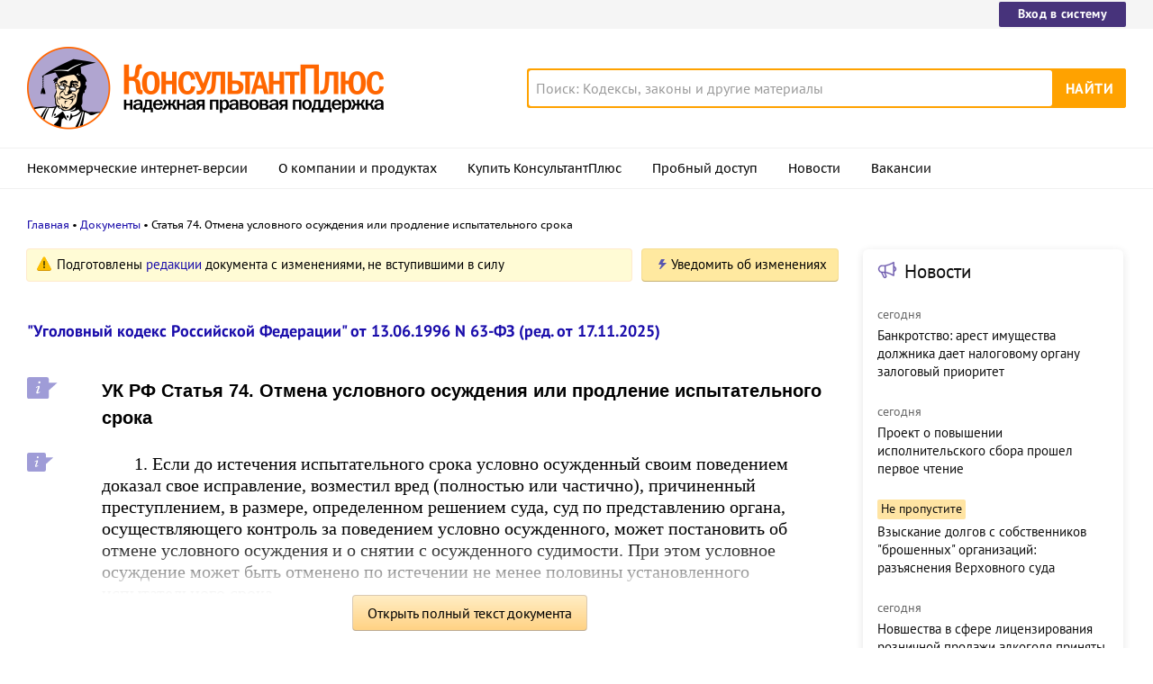

--- FILE ---
content_type: text/html; charset=UTF-8
request_url: https://www.consultant.ru/document/cons_doc_LAW_10699/07ff7dfff91d3c635ba7fedd18ba50b403869893/
body_size: 12921
content:
<!DOCTYPE html>
<html lang="ru-RU">
<head>
    <meta charset="UTF-8"/>
    <meta name="viewport" content="width=device-width, initial-scale=1"/>
    <meta name="format-detection" content="telephone=no">
    <meta http-equiv="X-UA-Compatible" content="IE=edge,chrome=1"/>
    <link rel="shortcut icon" href="/favicon.ico">
    <link rel="apple-touch-icon" sizes="180x180" href="/apple-touch-icon.png">
    <link rel="icon" type="image/png" href="/favicon-128x128.png" sizes="128x128">
    <link rel="icon" type="image/png" href="/favicon-32x32.png" sizes="32x32">
    <link rel="icon" type="image/png" href="/favicon-16x16.png" sizes="16x16">
    <link rel="manifest" href="/consultant.webmanifest">
    <meta name="theme-color" content="#ffffff">
    <title>УК РФ Статья 74. Отмена условного осуждения или продление испытательного срока \ КонсультантПлюс</title>
    <meta name="csrf-param" content="_csrf">
<meta name="csrf-token" content="QPJ9JiRjDmmR-h74jKZvP9cKXPd5NKIV1ZCC15JH6Bc4lw1XUhRCAMCTe5K87jZejScxnEhC5V-82uWUyiWqTw==">
    <meta name="backend-number" content="2">
<meta name="app-version" content="release-2025.3.2.761189">
<meta name="description" content="УК РФ Статья 74. Отмена условного осуждения или продление испытательного срока 1. Если до истечения испытательного срока условно осужденный своим поведением доказал свое исправление, возместил вред (полностью или частично), причиненный преступлением,...">
<meta name="robots" content="noarchive">
<link href="https://www.consultant.ru/document/cons_doc_LAW_10699/07ff7dfff91d3c635ba7fedd18ba50b403869893/" rel="canonical">
<link type="font/woff2" href="/static/client/dist/fonts/f2c2442761a05d538011f514f5be8c34.woff2" rel="preload" as="font" crossorigin>
<!--[if lte IE9]>
<link href="/static/client/dist/ie9-83d2d6e9fd245342f0c594317c4830fc.css" rel="stylesheet">
<![endif]-->
<link href="/static/document/dist/common-133dc46cdcb3174cc67e6901c059ac40.css" rel="stylesheet">
<link href="/static/document/dist/document-26235491b381a23847372daa59effc61.css" rel="stylesheet">
<!--[if lte IE9]>
<script src="/static/client/dist/ie9-34db5c8e68677b88ba44200fafd1e512.js"></script>
<![endif]-->
<script>var frontAppState = {"consUser":{"hasCommercialSPS":false,"userType":null,"userId":null},"universalLink":"https:\/\/login.consultant.ru\/link\/","currentDocument":{"base":"LAW","num":519030,"firstMark":100354},"notes":[],"backReferencedInfoLabels":{"124":[{"base":"CMB","number":17238,"title":"\"Уголовное право Российской Федерации. Общая часть: Учебник для вузов\"\n(под ред. В.С. Комиссарова, Н.Е. Крыловой, И.М. Тяжковой)\n(\"Статут\", 2012)"},{"base":"CMB","number":17557,"title":"\"Комментарий к Уголовному кодексу Российской Федерации: Научно-практический\"\n(постатейный)\n(2-е издание, переработанное и дополненное)\n(под ред. С.В. Дьякова, Н.Г. Кадникова)\n(\"Юриспруденция\", 2013)"},{"base":"CMB","number":17585,"title":"\"Условное осуждение военнослужащих: Монография\"\n(выпуск 136)\n(Мананников Д.Ю.)\n(\"За права военнослужащих\", 2014)"},{"base":"CMB","number":18137,"title":"\"Курс уголовного процесса\"\n(под ред. Л.В. Головко)\n(\"Статут\", 2016)"},{"base":"CJI","number":70412,"title":"Статья: Проблемы судебной практики, связанные с погашением или снятием судимости при условном осуждении\n(Габдрахманов Ф.)\n(\"Уголовное право\", 2013, N 2)"}],"265":[{"base":"PBI","number":176765,"title":"\"Ответственность организаций и их руководителей\"\n(Семенихин В.В.)\n(\"ГроссМедиа\", \"РОСБУХ\", 2012)"},{"base":"CMB","number":284,"title":"\"Государственный контроль, уголовная и административная ответственность за ненадлежащее качество продукции\"\n(Парций Я.Е.)\n(Подготовлен для системы КонсультантПлюс, 2000)"},{"base":"CMB","number":5830,"title":"\"Вина и наказание в уголовном праве России. Уголовно-правовой анализ\"\n(постатейный)\n(Данилова С.И., Завидов Б.Д., Липатенков В.Б.)\n(Подготовлен для системы КонсультантПлюс, 2004)"},{"base":"CMB","number":6138,"title":"\"Комментарий к Уголовному кодексу Российской Федерации\"\n(постатейный)\n(3-е издание, исправленное и дополненное)\n(под ред. В.М. Лебедева)\n(\"Юрайт\", 2004)"},{"base":"CMB","number":6518,"title":"\"Научно-практическое пособие по применению УПК РФ\"\n(под ред. В.М. Лебедева)\n(\"НОРМА\", 2004)"}],"266":[{"base":"PBI","number":176765,"title":"\"Ответственность организаций и их руководителей\"\n(Семенихин В.В.)\n(\"ГроссМедиа\", \"РОСБУХ\", 2012)"},{"base":"CMB","number":5830,"title":"\"Вина и наказание в уголовном праве России. Уголовно-правовой анализ\"\n(постатейный)\n(Данилова С.И., Завидов Б.Д., Липатенков В.Б.)\n(Подготовлен для системы КонсультантПлюс, 2004)"},{"base":"CMB","number":6138,"title":"\"Комментарий к Уголовному кодексу Российской Федерации\"\n(постатейный)\n(3-е издание, исправленное и дополненное)\n(под ред. В.М. Лебедева)\n(\"Юрайт\", 2004)"},{"base":"CMB","number":8535,"title":"\"Концептуальные основы конкуренции уголовно-правовых норм: Монография\"\n(Иногамова-Хегай Л.В.)\n(\"НОРМА\", \"ИНФРА-М\", 2015)"},{"base":"CMB","number":9920,"title":"\"Комментарий к Уголовному кодексу Российской Федерации\"\n(постатейный)\n(5-е издание, исправленное и дополненное)\n(отв. ред. В.М. Лебедев)\n(\"Юрайт-Издат\", 2005)"}],"1525":[{"base":"PBI","number":170275,"title":"Статья: Трудовые права особого субъекта\n(Сомов А.)\n(\"ЭЖ-Юрист\", 2011, N 35)"},{"base":"CMB","number":6138,"title":"\"Комментарий к Уголовному кодексу Российской Федерации\"\n(постатейный)\n(3-е издание, исправленное и дополненное)\n(под ред. В.М. Лебедева)\n(\"Юрайт\", 2004)"},{"base":"CMB","number":8535,"title":"\"Концептуальные основы конкуренции уголовно-правовых норм: Монография\"\n(Иногамова-Хегай Л.В.)\n(\"НОРМА\", \"ИНФРА-М\", 2015)"},{"base":"CMB","number":9897,"title":"\"Уголовно-процессуальное законодательство РФ 2001 - 2011 гг.: Сборник научных статей\"\n(под ред. И.Б. Михайловской)\n(\"Проспект\", 2012)"},{"base":"CMB","number":9920,"title":"\"Комментарий к Уголовному кодексу Российской Федерации\"\n(постатейный)\n(5-е издание, исправленное и дополненное)\n(отв. ред. В.М. Лебедев)\n(\"Юрайт-Издат\", 2005)"}],"1526":[{"base":"CMB","number":151,"title":"\"Комментарий к Уголовному кодексу Российской Федерации\"\n(постатейный)\n(3-е издание, дополненное и измененное)\n(под ред. Ю.И. Скуратова, В.М. Лебедева)\n(\"ИНФРА-М-НОРМА\", 2000)"},{"base":"CMB","number":8535,"title":"\"Концептуальные основы конкуренции уголовно-правовых норм: Монография\"\n(Иногамова-Хегай Л.В.)\n(\"НОРМА\", \"ИНФРА-М\", 2015)"},{"base":"CMB","number":13540,"title":"\"Комментарий к Уголовному кодексу Российской Федерации\"\n(постатейный)\n(3-е издание, переработанное и дополненное)\n(под ред. А.А. Чекалина, В.Т. Томина, В.В. Сверчкова)\n(\"Юрайт-Издат\", 2006)"},{"base":"CMB","number":14361,"title":"\"Уголовное право Российской Федерации. Общая часть: Учебник\"\n(издание исправленное и дополненное)\n(под ред. Л.В. Иногамовой-Хегай, А.И. Рарога, А.И. Чучаева)\n(\"КОНТРАКТ\", \"ИНФРА-М\" 2006)"},{"base":"CMB","number":15684,"title":"\"Настольная книга судьи по уголовным делам\"\n(Есаков Г.А., Рарог А.И., Чучаев А.И.)\n(отв. ред. А.И. Рарог)\n(\"Велби\", \"Проспект\", 2007)"}],"1527":[{"base":"CMB","number":18284,"title":"\"Комментарий к Уголовному кодексу Российской Федерации\"\n(постатейный)\n(7-е издание, переработанное и дополненное)\n(под ред. Г.А. Есакова)\n(\"Проспект\", 2017)"},{"base":"CMB","number":18554,"title":"\"Комментарий к Уголовному кодексу Российской Федерации: В 4 т. Общая часть\"\n(постатейный)\n(том 1)\n(отв. ред. В.М. Лебедев)\n(\"Юрайт\", 2017)"},{"base":"CMB","number":18718,"title":"\"Комментарий к Уголовному кодексу Российской Федерации\"\n(постатейный)\n(9-е издание, переработанное и дополненное)\n(под ред. Г.А. Есакова)\n(\"Проспект\", 2021)"},{"base":"CJI","number":80885,"title":"Статья: Повышение уголовно-правовой защищенности имущественных и иных прав потерпевшего\n(Епихин А.Ю.)\n(\"Современное право\", 2014, N 6)"},{"base":"CJI","number":87626,"title":"Статья: Вариативность в нормативном обеспечении прав и законных интересов потерпевшего\n(Аширбекова М.Т.)\n(\"Уголовное судопроизводство\", 2015, N 2)"}],"100354":[{"base":"PBI","number":176765,"title":"\"Ответственность организаций и их руководителей\"\n(Семенихин В.В.)\n(\"ГроссМедиа\", \"РОСБУХ\", 2012)"},{"base":"CMB","number":5830,"title":"\"Вина и наказание в уголовном праве России. Уголовно-правовой анализ\"\n(постатейный)\n(Данилова С.И., Завидов Б.Д., Липатенков В.Б.)\n(Подготовлен для системы КонсультантПлюс, 2004)"},{"base":"CMB","number":6138,"title":"\"Комментарий к Уголовному кодексу Российской Федерации\"\n(постатейный)\n(3-е издание, исправленное и дополненное)\n(под ред. В.М. Лебедева)\n(\"Юрайт\", 2004)"},{"base":"CMB","number":8535,"title":"\"Концептуальные основы конкуренции уголовно-правовых норм: Монография\"\n(Иногамова-Хегай Л.В.)\n(\"НОРМА\", \"ИНФРА-М\", 2015)"},{"base":"CMB","number":9920,"title":"\"Комментарий к Уголовному кодексу Российской Федерации\"\n(постатейный)\n(5-е издание, исправленное и дополненное)\n(отв. ред. В.М. Лебедев)\n(\"Юрайт-Издат\", 2005)"}],"103484":[{"base":"CMB","number":151,"title":"\"Комментарий к Уголовному кодексу Российской Федерации\"\n(постатейный)\n(3-е издание, дополненное и измененное)\n(под ред. Ю.И. Скуратова, В.М. Лебедева)\n(\"ИНФРА-М-НОРМА\", 2000)"},{"base":"CMB","number":8535,"title":"\"Концептуальные основы конкуренции уголовно-правовых норм: Монография\"\n(Иногамова-Хегай Л.В.)\n(\"НОРМА\", \"ИНФРА-М\", 2015)"},{"base":"CMB","number":9920,"title":"\"Комментарий к Уголовному кодексу Российской Федерации\"\n(постатейный)\n(5-е издание, исправленное и дополненное)\n(отв. ред. В.М. Лебедев)\n(\"Юрайт-Издат\", 2005)"},{"base":"CMB","number":12281,"title":"\"Научно-практическое пособие по применению УК РФ\"\n(под ред. В.М. Лебедева)\n(\"НОРМА\", 2005)"},{"base":"CMB","number":14121,"title":"\"Уголовный процесс: Учебник для вузов\"\n(2-е издание, переработанное и дополненное)\n(под ред. В.И. Радченко)\n(\"Юстицинформ\", 2006)"}]},"externalNews":[{"type":"externalNews","url":"\/legalnews\/30099\/","title":"Банкротство: арест имущества должника дает налоговому органу залоговый приоритет","publishedAt":"сегодня","isImportant":false,"thumb":"https:\/\/storage.consultant.ru\/ondb\/thumbs\/202511\/21\/1W9wnZOxF7waLYEOWKHtb7wuQyRCcpQo.jpeg"},{"type":"externalNews","url":"\/legalnews\/30095\/","title":"Проект о повышении исполнительского сбора прошел первое чтение","publishedAt":"сегодня","isImportant":false,"thumb":"https:\/\/storage.consultant.ru\/ondb\/thumbs\/202511\/21\/gxOmFB7zRHxOBFQEf3E_9DhWFlWxJOx4.jpeg"},{"type":"externalNews","url":"\/legalnews\/30091\/","title":"Взыскание долгов с собственников \"брошенных\" организаций: разъяснения Верховного суда","publishedAt":"сегодня","isImportant":true,"thumb":"https:\/\/storage.consultant.ru\/ondb\/thumbs\/202511\/20\/nVwVTy5AQaX8MqRyI32XnanLfGoZuL0a.jpeg"},{"type":"externalNews","url":"\/legalnews\/30090\/","title":"Новшества в сфере лицензирования розничной продажи алкоголя приняты в первом чтении","publishedAt":"сегодня","isImportant":false,"thumb":"https:\/\/storage.consultant.ru\/ondb\/thumbs\/202511\/20\/FKL5SagMjZdwc0XYEB6t-BIc5MeNF2Fy.jpeg"},{"type":"externalNews","url":"\/legalnews\/30088\/","title":"Аренда публичных земель для строительства: обзор практики ВС РФ","publishedAt":"20 ноября","isImportant":false,"thumb":"https:\/\/storage.consultant.ru\/ondb\/thumbs\/202511\/20\/74eqlDWyPsgq2BjfIgViHUL5lz5J56w8.jpeg"},{"type":"externalNews","url":"\/legalnews\/30084\/","title":"Пошлины за обращение в суд, оформление лицензии на закупку алкоголя и прочее: проект прошел Госдуму","publishedAt":"20 ноября","isImportant":false,"thumb":"https:\/\/storage.consultant.ru\/ondb\/thumbs\/202511\/20\/kyz8-I701vL4KUmHULavniONF9G3Lw6u.jpeg"}]};</script>    



</head>
<body>






<div class="top-links page-fields ">
    <div class="top-links__items width-container">
        <a href="https://login.consultant.ru/" class="button button_login button_login-top top-links__item">Вход в систему</a>
    </div>
</div>
<header class="header " id="header">
    <div class="header__inner width-container page-fields">
        <a class="logo logo_header header__logo" href="/"></a>        <div class="header__toggle"></div>
                    <form  action="/search/" class="search header__search" role="search">
    <input type="search" class="search__input" name="q" placeholder="Поиск: Кодексы, законы и другие материалы" value="" />
    <span class="search__clear"></span>
    <input type="submit" class="search__button font-bold" value="Найти" />
</form>
            </div>

            <nav role="navigation" class="main-nav page-fields font-caption ">
    <div class="main-nav__inner width-container">
        <ul class="main-nav__items">
            <li class="main-nav__item"><a href="//www.consultant.ru/online/" class="main-nav__link">Некоммерческие интернет-версии</a></li>
            <li class="main-nav__item"><a href="//www.consultant.ru/about/" class="main-nav__link">О компании и продуктах</a></li>
            <li class="main-nav__item"><a href="//www.consultant.ru/about/purchase/price/" class="main-nav__link nav-menu-buy-system">Купить КонсультантПлюс</a></li>
            <li class="main-nav__item"><a href="https://login.consultant.ru/demo-access/" class="main-nav__link nav-menu-demo-access">Пробный доступ</a></li>
            <li class="main-nav__item"><a href="/legalnews/" class="main-nav__link" target="_blank">Новости</a></li>
            <li class="main-nav__item"><a href="//www.consultant.ru/wanted/" class="main-nav__link">Вакансии</a></li>
        </ul>

        <div class="main-nav__login">
            <a href="https://login.consultant.ru/" class="button button_login button_login-nav">Вход в систему</a>
        </div>
    </div>
</nav>
    </header>

    <div role="main" class="content document-page">
        
<section role="main"  class="document-page__main width-container page-fields">
    <ul class="breadcrumbs font-caption document-page__breadcrumbs" id="breadcrumbs">
    <li><a href="/">Главная</a></li><li><a href="/document/">Документы</a></li><li>Статья 74. Отмена условного осуждения или продление испытательного срока</li></ul>

    <div class="external-block">
        <div class="external-block__content">
            <div class="document-page__balloon"><div class="balloon balloon_warning"><span class="balloon__text">Подготовлены <a href="#" data-document-link="{&quot;type&quot;:&quot;editions&quot;,&quot;base&quot;:&quot;LAW&quot;,&quot;num&quot;:519030,&quot;dst&quot;:&quot;100354&quot;}">редакции</a> документа с изменениями, не вступившими в силу</span></div><div class="dnk-button-dummy"></div></div>
            
                            <div class="document-page__title-link">
                    <a href='/document/cons_doc_LAW_10699/'>"Уголовный кодекс Российской Федерации" от 13.06.1996 N 63-ФЗ
(ред. от 17.11.2025)</a>                </div>
            
            
            <div class="document-page__content document-page_left-padding">
                <div class="document__style doc-style" data-style-id="3"><h1><p><a id="dst100354"></a>УК РФ Статья 74. Отмена условного осуждения или продление испытательного срока</p></h1>
</div><p class="no-indent"></p>
<p><a id="dst1525"></a><a id="dst100355"></a>1. Если до истечения испытательного срока условно осужденный своим поведением доказал свое исправление, возместил вред (полностью или частично), причиненный преступлением, в размере, определенном решением суда, суд по представлению органа, осуществляющего контроль за поведением условно осужденного, может постановить об отмене условного осуждения и о снятии с осужденного судимости. При этом условное осуждение может быть отменено по истечении не менее половины установленного испытательного срока.</p>
<div class="document__edit doc-edit"><p class="no-indent">(в ред. Федерального <a href="/document/cons_doc_LAW_156569/3d0cac60971a511280cbba229d9b6329c07731f7/#dst100011">закона</a> от 28.12.2013 N 432-ФЗ)</p>
</div><div class="document__insert doc-insert" data-insert-type="ПМР"><p class="no-indent">(см. текст в предыдущей <a href="#" data-document-link="{&quot;type&quot;:&quot;editions&quot;,&quot;base&quot;:&quot;LAW&quot;,&quot;num&quot;:156027,&quot;dst&quot;:100355}">редакции</a>)</p>
</div><p><a id="dst1526"></a><a id="dst103483"></a><a id="dst100356"></a>2. Если условно осужденный уклонился от исполнения возложенных на него судом обязанностей, уклонился от возмещения вреда (полностью или частично), причиненного преступлением, в размере, определенном решением суда, или совершил нарушение общественного порядка, за которое он был привлечен к административной ответственности, суд по представлению органа, указанного в <a href="/document/cons_doc_LAW_519030/07ff7dfff91d3c635ba7fedd18ba50b403869893/#dst100355">части первой</a> настоящей статьи, может продлить испытательный срок, но не более чем на один год.</p>
<div class="document__edit doc-edit"><p class="no-indent">(в ред. Федеральных законов от 27.12.2009 <a href="/document/cons_doc_LAW_122882/3d0cac60971a511280cbba229d9b6329c07731f7/#dst100031">N 377-ФЗ</a>, от 28.12.2013 <a href="/document/cons_doc_LAW_156569/3d0cac60971a511280cbba229d9b6329c07731f7/#dst100012">N 432-ФЗ</a>)</p>
</div><div class="document__insert doc-insert" data-insert-type="ПМР"><p class="no-indent">(см. текст в предыдущей <a href="#" data-document-link="{&quot;type&quot;:&quot;editions&quot;,&quot;base&quot;:&quot;LAW&quot;,&quot;num&quot;:156027,&quot;dst&quot;:103483}">редакции</a>)</p>
</div><p><a id="dst1527"></a>2.1. Если условно осужденный в течение продленного испытательного срока в связи с его уклонением от возмещения вреда, причиненного преступлением, в размере, определенном решением суда, систематически уклоняется от возмещения указанного вреда, суд по представлению органа, указанного в <a href="/document/cons_doc_LAW_519030/07ff7dfff91d3c635ba7fedd18ba50b403869893/#dst1525">части первой</a> настоящей статьи, также может вынести решение об отмене условного осуждения и исполнении наказания, назначенного приговором суда.</p>
<div class="document__edit doc-edit"><p class="no-indent">(часть 2.1 введена Федеральным <a href="/document/cons_doc_LAW_156569/3d0cac60971a511280cbba229d9b6329c07731f7/#dst100013">законом</a> от 28.12.2013 N 432-ФЗ)</p>
</div><p><a id="dst103484"></a><a id="dst100357"></a><a id="dst103164"></a>3. Если условно осужденный в течение испытательного срока <a href="/document/cons_doc_LAW_502626/8a982503d7f0b60c05f8a89c4b33a35bbdab7ef5/#dst101465">систематически</a> нарушал общественный порядок, за что привлекался к <a href="/document/cons_doc_LAW_518138/90a506b2fdef7de73ccc5ec5a515ccaa6c326604/#dst101693">административной ответственности</a>, систематически не исполнял возложенные на него судом обязанности либо <a href="/document/cons_doc_LAW_502626/8a982503d7f0b60c05f8a89c4b33a35bbdab7ef5/#dst101121">скрылся</a> от контроля, суд по представлению органа, указанного в <a href="/document/cons_doc_LAW_519030/07ff7dfff91d3c635ba7fedd18ba50b403869893/#dst100355">части первой</a> настоящей статьи, может вынести решение об отмене условного осуждения и исполнении наказания, назначенного приговором суда.</p>
<div class="document__edit doc-edit"><p class="no-indent">(часть третья в ред. Федерального <a href="/document/cons_doc_LAW_122882/3d0cac60971a511280cbba229d9b6329c07731f7/#dst100032">закона</a> от 27.12.2009 N 377-ФЗ)</p>
</div><div class="document__insert doc-insert" data-insert-type="ПМР"><p class="no-indent">(см. текст в предыдущей <a href="#" data-document-link="{&quot;type&quot;:&quot;editions&quot;,&quot;base&quot;:&quot;LAW&quot;,&quot;num&quot;:95059,&quot;dst&quot;:103164}">редакции</a>)</p>
</div><p><a id="dst265"></a><a id="dst100358"></a>4. В случае совершения условно осужденным в течение испытательного срока преступления по неосторожности либо умышленного преступления <a href="/document/cons_doc_LAW_519030/a0182fc43a8bbf8974658cda72c860ddfb210c52/#dst554">небольшой</a> или <a href="/document/cons_doc_LAW_519030/a0182fc43a8bbf8974658cda72c860ddfb210c52/#dst555">средней</a> тяжести вопрос об отмене или о сохранении условного осуждения решается судом.</p>
<div class="document__edit doc-edit"><p class="no-indent">(в ред. Федерального <a href="/document/cons_doc_LAW_111368/3d0cac60971a511280cbba229d9b6329c07731f7/#dst100011">закона</a> от 07.03.2011 N 26-ФЗ)</p>
</div><div class="document__insert doc-insert" data-insert-type="ПМР"><p class="no-indent">(см. текст в предыдущей <a href="#" data-document-link="{&quot;type&quot;:&quot;editions&quot;,&quot;base&quot;:&quot;LAW&quot;,&quot;num&quot;:109242,&quot;dst&quot;:100358}">редакции</a>)</p>
</div><p><a id="dst266"></a><a id="dst100359"></a>5. В случае совершения условно осужденным в течение испытательного срока умышленного <a href="/document/cons_doc_LAW_519030/a0182fc43a8bbf8974658cda72c860ddfb210c52/#dst100059">тяжкого</a> или <a href="/document/cons_doc_LAW_519030/a0182fc43a8bbf8974658cda72c860ddfb210c52/#dst100060">особо тяжкого</a> преступления суд отменяет условное осуждение и назначает ему наказание по правилам, предусмотренным <a href="/document/cons_doc_LAW_519030/58b774fa8d30c3cba7b126049cea9fefabc8ab5b/#dst100327">статьей 70</a> настоящего Кодекса. По этим же правилам назначается наказание в случаях, предусмотренных <a href="/document/cons_doc_LAW_519030/07ff7dfff91d3c635ba7fedd18ba50b403869893/#dst100358">частью четвертой</a> настоящей статьи.</p>
<div class="document__edit doc-edit"><p class="no-indent">(в ред. Федерального <a href="/document/cons_doc_LAW_111368/3d0cac60971a511280cbba229d9b6329c07731f7/#dst100012">закона</a> от 07.03.2011 N 26-ФЗ)</p>
</div><div class="document__insert doc-insert" data-insert-type="ПМР"><p class="no-indent">(см. текст в предыдущей <a href="#" data-document-link="{&quot;type&quot;:&quot;editions&quot;,&quot;base&quot;:&quot;LAW&quot;,&quot;num&quot;:109242,&quot;dst&quot;:100359}">редакции</a>)</p>
</div><p><a id="dst124"></a>6. Правила, установленные <a href="/document/cons_doc_LAW_519030/07ff7dfff91d3c635ba7fedd18ba50b403869893/#dst100358">частями четвертой</a> и <a href="/document/cons_doc_LAW_519030/07ff7dfff91d3c635ba7fedd18ba50b403869893/#dst100359">пятой</a> настоящей статьи, применяются также, если преступления, указанные в этих частях, совершены до вступления приговора, предусматривающего условное осуждение, в законную силу. В этом случае судебное разбирательство в отношении нового преступления может состояться только после вступления приговора, предусматривающего условное осуждение, в законную силу.</p>
<div class="document__edit doc-edit"><p class="no-indent">(часть 6 введена Федеральным <a href="/document/cons_doc_LAW_98898/3d0cac60971a511280cbba229d9b6329c07731f7/#dst100011">законом</a> от 29.03.2010 N 33-ФЗ)</p>
</div><p class="no-indent"></p>
            </div>

            
            
            <div class="full-text document-page_left-padding">
                <div class="full-text__wrapper">
                    <button
                            data-document-link='{&quot;type&quot;:&quot;fullText&quot;,&quot;base&quot;:&quot;LAW&quot;,&quot;num&quot;:519030,&quot;dst&quot;:&quot;100354&quot;,&quot;demo&quot;:2}'
                            class="full-text__button"
                    >Открыть полный текст документа</button>
                </div>
            </div>

            <div class="external-block__bottom"></div>
        </div>
        <div class="external-block__backdrop"></div>
    </div>

    <div class="document-page__separator">
        <div class="separator width-container"></div>
    </div>

    <div class="pages">
                    <a href="/document/cons_doc_LAW_10699/1fc6797cfe603f5b327aa4ea29644309db22717d/" class="pages__left">УК РФ, Статья 73. Условное осуждение</a>
                            <a href="/document/cons_doc_LAW_10699/61e0b3858d22cd21170ceda58877737ed7108da9/" class="pages__right">УК РФ, Раздел IV. Освобождение от уголовной ответственности и от наказания</a>
            </div>

    <div class="external-block__mobile-news"></div>

</section>

<div class="after width-container page-fields"><p style="text-align:center;">Ст. 74 УК РФ. Отмена условного осуждения или продление испытательного срока</p></div>
<div class="document-page__banner-middle bn width-container">
    <div class="bn width-container news-page__bn">
    <div id="ban__139"
        class="bn__inner"
        data-banner-zone="139"
        data-banner-flash="0"
    >
    </div>
</div>
    
<div id="ban__144"
     class="banner-popup banner-popup_large"
     data-banner-zone="144"
     data-banner-flash="0"
></div>
    
<div id="ban__145"
     class="banner-popup banner-popup_small"
     data-banner-zone="145"
     data-banner-flash="0"
></div>
</div>

        <div class="document-page__seo-links width-container page-fields">
            
<div id="seoLinks" class="seo-links news-page__seo-links">
    <ul class="seo-links__list">
                        <li class="seo-links__item">
                    <a href="//www.consultant.ru/document/cons_doc_LAW_5142/">Гражданский кодекс (ГК РФ)</a>
                </li>
                            <li class="seo-links__item">
                    <a href="//www.consultant.ru/document/cons_doc_LAW_51057/">Жилищный кодекс (ЖК РФ)</a>
                </li>
                            <li class="seo-links__item">
                    <a href="//www.consultant.ru/document/cons_doc_LAW_19671/">Налоговый кодекс (НК РФ)</a>
                </li>
                            <li class="seo-links__item">
                    <a href="//www.consultant.ru/document/cons_doc_LAW_34683/">Трудовой кодекс (ТК РФ)</a>
                </li>
                            <li class="seo-links__item">
                    <a href="//www.consultant.ru/document/cons_doc_LAW_10699/">Уголовный кодекс (УК РФ)</a>
                </li>
                            <li class="seo-links__item">
                    <a href="//www.consultant.ru/document/cons_doc_LAW_19702/">Бюджетный кодекс (БК РФ)</a>
                </li>
                            <li class="seo-links__item">
                    <a href="//www.consultant.ru/document/cons_doc_LAW_37800/">Арбитражный процессуальный кодекс</a>
                </li>
                            <li class="seo-links__item">
                    <a href="//www.consultant.ru/document/cons_doc_LAW_28399/">Конституция РФ</a>
                </li>
                            <li class="seo-links__item">
                    <a href="//www.consultant.ru/document/cons_doc_LAW_33773/">Земельный кодекс (ЗК РФ)</a>
                </li>
                            <li class="seo-links__item">
                    <a href="//www.consultant.ru/document/cons_doc_LAW_64299/">Лесной кодекс (ЛК РФ)</a>
                </li>
                            <li class="seo-links__item">
                    <a href="//www.consultant.ru/document/cons_doc_LAW_8982/">Семейный кодекс (СК РФ)</a>
                </li>
                            <li class="seo-links__item">
                    <a href="//www.consultant.ru/document/cons_doc_LAW_12940/">Уголовно-исполнительный кодекс</a>
                </li>
                            <li class="seo-links__item">
                    <a href="//www.consultant.ru/document/cons_doc_LAW_34481/">Уголовно-процессуальный кодекс</a>
                </li>
                            <li class="seo-links__item">
                    <a href="/law/ref/calendar/proizvodstvennye/2025/">Производственный календарь на 2025 год</a>
                </li>
                            <li class="seo-links__item">
                    <a href="/law/ref/mrot/2025/">МРОТ 2025</a>
                </li>
                            <li class="seo-links__item">
                    <a href="//www.consultant.ru/document/cons_doc_LAW_39331/">ФЗ «О банкротстве»</a>
                </li>
                            <li class="seo-links__item">
                    <a href="//www.consultant.ru/document/cons_doc_LAW_305/">О защите прав потребителей (ЗОЗПП)</a>
                </li>
                            <li class="seo-links__item">
                    <a href="//www.consultant.ru/document/cons_doc_LAW_71450/">Об исполнительном производстве</a>
                </li>
                            <li class="seo-links__item">
                    <a href="//www.consultant.ru/document/cons_doc_LAW_61801/">О персональных данных</a>
                </li>
                            <li class="seo-links__item">
                    <a href="http://www.consultant.ru/document/cons_doc_LAW_28165/a26c4b9a881ea8c0abbbfa594a552fc5b15ac93b/">О налогах на имущество физических лиц</a>
                </li>
                            <li class="seo-links__item">
                    <a href="//www.consultant.ru/document/cons_doc_LAW_1511/">О средствах массовой информации</a>
                </li>
                            <li class="seo-links__item">
                    <a href="/law/ref/calendar/proizvodstvennye/2026/">Производственный календарь на 2026 год</a>
                </li>
                            <li class="seo-links__item">
                    <a href="//www.consultant.ru/document/cons_doc_LAW_110165/">Федеральный закон &quot;О полиции&quot; N 3-ФЗ</a>
                </li>
                            <li class="seo-links__item">
                    <a href="//www.consultant.ru/document/cons_doc_LAW_12508/">Расходы организации ПБУ 10/99</a>
                </li>
                            <li class="seo-links__item">
                    <a href="/law/ref/mrot/">Минимальный размер оплаты труда (МРОТ)</a>
                </li>
                            <li class="seo-links__item">
                    <a href="//www.consultant.ru/document/cons_doc_LAW_492264/">Календарь бухгалтера на 2025 год</a>
                </li>
                            <li class="seo-links__item">
                    <a href="/legalnews/20431/">Частичная мобилизация: обзор новостей</a>
                </li>
                            <li class="seo-links__item">
                    <a href="//www.consultant.ru/document/cons_doc_LAW_494318/">Постановление Правительства РФ N 1875</a>
                </li>
                        </ul>
</div>
        </div>
    </div>

<footer class="footer page-fields " id="footer">
    <div class="width-container">
        <div class="footer__inner">
            <div class="footer__section footer__contacts">
                <section class="contacts " id="contacts">
    <div class="contacts__header footer__header font-caption">Контактная информация</div>
    <address class="contacts__inner vcard">
        <div class="contacts__address adr">
            <div class="contacts__item">
                <span class="postal-code">117292</span>, <span class="locality">Москва</span>,
                <span class="street-address">ул.&nbsp;Кржижановского,&nbsp;6</span> (центральный&nbsp;офис)
            </div>
            <div class="contacts__item email">
                <a href="mailto:contact@consultant.ru" class="contacts__mailto">contact@consultant.ru</a>
            </div>
        </div>
        <div class="contacts__phones">
            <div class="contacts__item tel">+7 (495) 956-82-83</div>
            <div class="contacts__item tel">+7 (495) 787-92-92</div>
            <div class="contacts__item email">
                <a href="mailto:contact@consultant.ru" class="contacts__mailto">contact@consultant.ru</a>
            </div>
        </div>
    </address>
</section>
            </div>
            <div class="footer__section footer__social">
                <section class="social-links " id="socialLinks">
    <div class="social-links__header footer__header font-caption">Мы в социальных сетях</div>
    <div class="social-links__items">
        <div class="social-links__column">
            <div class="social-links__item social-links__item_vk">
                <a href="https://vk.com/consultantplus.comp">
                    <svg class="social-links__icon" viewBox="0 0 20 20">
                        <g fill-rule="evenodd">
                            <path class="social-links__icon-white" d="M15.623 7.4736c.082-.272 0-.474-.39-.474h-1.29c-.328 0-.478.174-.56.365 0 0-.656 1.598-1.585 2.636-.301.301-.438.397-.602.397-.082 0-.2-.096-.2-.369v-2.555c0-.327-.095-.474-.368-.474H8.602c-.206 0-.329.153-.329.297 0 .311.464.382.512 1.256v1.9c0 .416-.075.492-.238.492-.438 0-1.501-1.606-2.132-3.444-.123-.356-.247-.501-.577-.501H4.549c-.368 0-.443.174-.443.365 0 .341.438 2.036 2.037 4.276 1.065 1.53 2.566 2.359 3.932 2.359.819 0 .921-.184.921-.502v-1.156c0-.368.078-.441.337-.441.191 0 .519.095 1.284.833.875.874 1.019 1.266 1.511 1.266h1.289c.368 0 .553-.184.446-.547-.116-.363-.533-.888-1.087-1.511-.3-.356-.752-.739-.888-.93-.192-.245-.137-.354 0-.573 0 0 1.571-2.213 1.735-2.965"/>
                            <path d="M10 0C4.478 0 0 4.478 0 10s4.478 10 10 10 10-4.478 10-10S15.522 0 10 0m0 1c4.963 0 9 4.037 9 9s-4.037 9-9 9-9-4.037-9-9 4.037-9 9-9"/>
                        </g>
                    </svg>
                    <span class="social-links__text">ВКонтакте</span>
                </a>
            </div>
            <div class="social-links__item social-links__item_ok">
                <a href="https://ok.ru/group/54395495251971">
                    <svg class="social-links__icon" viewBox="0 0 20 20">
                        <g fill-rule="evenodd">
                            <g class="social-links__icon-white">
                                <path d="M10.0186 8.377c-.76 0-1.376-.616-1.376-1.377s.616-1.377 1.376-1.377c.761 0 1.377.616 1.377 1.377s-.616 1.377-1.377 1.377m0-4.377c-1.656 0-2.999 1.343-2.999 3s1.343 3 2.999 3c1.657 0 3-1.343 3-3s-1.343-3-3-3"/>
                                <path d="M11.1484 12.6934c1.245-.253 2.495-1.149 2.534-1.182.364-.292.423-.824.131-1.188s-.824-.423-1.188-.131c-.008.007-1.308.924-2.617.925-1.309-.001-2.588-.919-2.595-.926-.365-.292-.897-.233-1.189.131-.292.364-.233.896.131 1.188.04.033 1.282.946 2.563 1.193l-1.785 1.864c-.324.336-.314.872.023 1.195.164.159.375.238.587.238.22 0 .442-.087.608-.259l1.657-1.765 1.825 1.777c.33.33.865.329 1.195-.001.33-.33.33-.867-.001-1.197l-1.879-1.862ZM10.0088 11.1172c-.003 0 .002 0 0 0-.003 0 .002 0 0 0"/>
                            </g>
                            <path d="M10 0C4.478 0 0 4.478 0 10s4.478 10 10 10 10-4.478 10-10S15.522 0 10 0m0 1c4.963 0 9 4.037 9 9s-4.037 9-9 9-9-4.037-9-9 4.037-9 9-9"/>
                        </g>
                    </svg>
                    <span class="social-links__text">Одноклассники</span>
                </a>
            </div>
        </div>
        <div class="social-links__column">
            <div class="social-links__item social-links__item_zen">
                <a href="https://dzen.ru/consultantplus">
                    <svg class="social-links__icon" viewBox="0 0 20 20">
                        <g fill-rule="evenodd">
                            <path d="M10 0c5.522 0 10 4.478 10 10s-4.478 10-10 10S0 15.522 0 10 4.478 0 10 0ZM1.00346319 10.1409977l.00038102.1239737C1.14447385 15.1058913 5.125625 19 10 19l-.13955545-.0032117c-.13036704-3.7415042-.34143614-5.5745777-1.78901598-7.0682169C6.57782284 10.481024 4.744798 10.275993 1.00346319 10.1409977Zm10.92510821 1.7875737c-1.4475798 1.4936392-1.6525876 3.3267127-1.7875828 7.0682169C15.0390963 18.9234586 19 14.9160019 19 10l-.0032117.1395555c-3.7415042.130367-5.5745777.3414361-7.0682169 1.7890159ZM9.85900234 1.00346319l-.12397378.00038102C4.89410874 1.14447385 1 5.125625 1 10l.00346319-.13956422c3.74133481-.13036773 5.57435965-.3414598 7.06796538-1.78900721C9.51897598 6.57782284 9.72400699 4.744798 9.85900234 1.00346319Zm2.06956906 7.06796538c1.4936392 1.44757984 3.3267127 1.65258761 7.0682169 1.78758284C18.9232025 4.96065056 14.9158448 1 10 1l.1395642.00346319c.1303678 3.74133481.3414598 5.57435965 1.7890072 7.06796538Z"/>
                            <path class="social-links__icon-white" d="M10.1395101 1.00190965c.1303634 3.74238095.3413136 5.57570647 1.7890613 7.06951892 1.4938916 1.44782441 3.3273322 1.65265685 7.0701135 1.78765126v.28040957c-3.7427813.1303618-5.5762219.3412576-7.0701135 1.789082-1.4478244 1.4938916-1.6526568 3.3273322-1.7876512 7.0701135h-.28040958c-.13036183-3.7427813-.34125764-5.5762219-1.78908205-7.0701135-1.49381245-1.4477477-3.32713797-1.6526351-7.06951892-1.7876298v-.28045169c3.74238095-.13036345 5.57570647-.34131359 7.06951892-1.78906134C9.51917632 6.57761612 9.72406372 4.7442906 9.85905839 1.00190965Z"/>
                        </g>
                    </svg>
                    <span class="social-links__text">Яндекс.Дзен</span>
                </a>
            </div>
            <div class="social-links__item social-links__item_tg">
                <a href="https://t.me/consultant_plus">
                    <svg class="social-links__icon" viewBox="0 0 20 20">
                        <g fill-rule="evenodd">
                            <path class="social-links__icon-white" d="M4.52656837 9.89444137C7.44177145 8.6243337 9.38569678 7.78700098 10.3583443 7.38244322c2.7771064-1.15509463 3.3541653-1.35574692 3.7302842-1.36250745.0827239-.00132236.2676883.01917909.3875004.11639837.101167.08209006.1290021.19298206.1423221.27081244.01332.07783037.0299066.25512998.0167215.39366673-.1504924 1.58123641-.8016704 5.41848019-1.1329529 7.18949199-.140178.7493815-.4161929 1.0006453-.6834072 1.0252348-.5807187.0534387-1.0216901-.3837794-1.5841445-.7524754-.8801302-.5769364-1.37734771-.9360811-2.23166642-1.4990644-.98731307-.6506247-.34727911-1.0082193.21538775-1.592629.14725258-.1529428 2.70591237-2.48024172 2.75543527-2.69136421.0061937-.02640439.0119417-.12482747-.0465297-.17679847-.0584714-.051971-.1447702-.03419893-.2070458-.02006467-.0882738.02003491-1.4942931.94936153-4.21805794 2.78797985-.3990939.2740487-.76058076.4075744-1.08446058.4005771-.35705153-.0077139-1.0438754-.2018823-1.55445836-.3678527-.62625078-.2035695-1.12398243-.3111981-1.08064118-.656922.02257479-.1800744.27055393-.364236.74393743-.55248483Z"/>
                            <path d="M10 0C4.478 0 0 4.478 0 10s4.478 10 10 10 10-4.478 10-10S15.522 0 10 0m0 1c4.963 0 9 4.037 9 9s-4.037 9-9 9-9-4.037-9-9 4.037-9 9-9"/>
                        </g>
                    </svg>
                    <span class="social-links__text">Telegram</span>
                </a>
            </div>
        </div>
    </div>
</section>
            </div>
            <div class="footer__section footer__separator">
                <div class="separator "></div>
            </div>
            <div class="footer__section footer__copyright">
                <section class="copyright " id="copyright">
    <div class="copyright__report">
        <div class="copyright__icons">
            <a class="logo logo_footer " href="/"></a>            <a class="copyright__report-link" href="//www.consultant.ru/sys/pravo/"
               aria-label="Сообщить о нарушении авторских прав"></a>
        </div>
        <a class="copyright__info-link copyright__report-protected-link" href="//www.consultant.ru/sys/copyright/"
           aria-label="Все права защищены">Все права защищены © 1997-2025 КонсультантПлюс</a>
    </div>
    <div class="copyright__info">
        <a class="copyright__info-link copyright__info-protected-link" href="//www.consultant.ru/sys/copyright/"
           aria-label="Все права защищены">Все права защищены © 1997-2025 КонсультантПлюс</a>
        <a class="copyright__info-link" href="//www.consultant.ru/img/mptr.gif"
           aria-label="Свидетельство МПТР России">Свидетельство МПТР России Эл №77‑6731</a>
        <a class="copyright__info-link" href="//www.consultant.ru/sys/policy/"
           aria-label="Политика обработки персональных данных">Политика обработки персональных данных</a>
        <a class="copyright__info-link" href="//www.consultant.ru/sys/condition/"
           aria-label="Условия доступа к сайту">Условия доступа к сайту</a>
    </div>
</section>
            </div>
            <div class="footer__section footer__cookies-text">
                <div class="cookies-text">
                    Сайт использует файлы cookies. Условия использования см. в
                    <a class="cookies-text__link" href="/cookies/policy/">Политике использования сookies</a>.
                </div>
                <a class="logo logo_footer " href="/"></a>            </div>
        </div>
    </div>
</footer>

<script src="/static/document/dist/common-f68f67c6121da4e4a2d977a6068ea5a3.js"></script>
<script src="/static/document/dist/document-714d8f430b4eef8dcd66bb5eee8f8eeb.js"></script>
<!-- Yandex.Metrika counter -->
<script type="text/javascript" >
(function (d, w, c) {
    (w[c] = w[c] || []).push(function() {
        try {w.yaCounter21509128 = new Ya.Metrika({"id":21509128,"clickmap":true,"trackLinks":true,"accurateTrackBounce":true,"webvisor":true});
            } catch(e) {};
        });
        
        var n = d.getElementsByTagName("script")[0],
            s = d.createElement("script"),
            f = function () { n.parentNode.insertBefore(s, n); };
        s.type = "text/javascript";
        s.async = true;
        s.src = "https://mc.yandex.ru/metrika/watch.js";

        if (w.opera == "[object Opera]") {
            d.addEventListener("DOMContentLoaded", f, false);
        } else { f(); }
    })(document, window, "yandex_metrika_callbacks");
</script>
<noscript><div>
<img src="https://mc.yandex.ru/watch/21509128" style="position:absolute; left:-9999px;" alt="" />
</div></noscript>
<!-- /Yandex.Metrika counter -->
<!-- Rating@Mail.ru counter -->
<script type="text/javascript">
var _tmr = window._tmr || (window._tmr = []);
_tmr.push({id: "186662", type: "pageView", start: (new Date()).getTime()});
(function (d, w, id) {
  if (d.getElementById(id)) return;
  var ts = d.createElement("script"); ts.type = "text/javascript"; ts.async = true; ts.id = id;
  ts.src = (d.location.protocol == "https:" ? "https:" : "http:") + "//top-fwz1.mail.ru/js/code.js";
  var f = function () {var s = d.getElementsByTagName("script")[0]; s.parentNode.insertBefore(ts, s);};
  if (w.opera == "[object Opera]") { d.addEventListener("DOMContentLoaded", f, false); } else { f(); }
})(document, window, "topmailru-code");
</script><noscript><div>
<img src="//top-fwz1.mail.ru/counter?id=186662;js=na" style="border:0;position:absolute;left:-9999px;" alt="" />
</div></noscript>
<!-- //Rating@Mail.ru counter -->
<!--LiveInternet counter--><script type="text/javascript">
new Image().src = "//counter.yadro.ru/hit?r"+
escape(document.referrer)+((typeof(screen)=="undefined")?"":
";s"+screen.width+"*"+screen.height+"*"+(screen.colorDepth?
screen.colorDepth:screen.pixelDepth))+";u"+escape(document.URL)+
";h"+escape(document.title.substring(0,150))+
";"+Math.random();</script><!--/LiveInternet-->
<!-- Внутренняя статистика --><script type="text/javascript">
(function() {
    var path = '';
    var d = new Date();
    var n = navigator.appName.toLowerCase();
    var flash = 0;
    path += 'c=' + (navigator.cookieEnabled ? 1 : 0) + '&';
    if (navigator.plugins && navigator.plugins.length)
    {
        for (var i = navigator.plugins.length - 1; i >= 0; i--)
            if (navigator.plugins[i].name == 'Shockwave Flash')
            {
                flash = parseFloat(navigator.plugins[i].description.split(' ')[2]);
                break;
            }
    }
    else if (window.ActiveXObject)
    {           
        var f = null;
        for (var i = 20; i > 3; --i)
            try
            {
                f = new ActiveXObject('ShockwaveFlash.ShockwaveFlash.' + i);
            }
            catch (e)
            {
                f = null;
            }
            if (f)
            {
                var t = f.GetVariable('$' + 'version').split(' ');
                if (t.length > 1)
                {
                        var s = t[1].split(',');
                        flash = parseInt(s[0]);
                }
                f = null;
            }
    }
    path += 't=' + d.getTime() + '&';

    var url = window.location.href;
    var hash = window.location.hash;

    if (hash && hash.indexOf('utm_') == -1)
        url = url.replace(/#.*$/, '');

    path += 'u=' + escape(url) + '&';
    if (window == parent)
        path += 'r=' + escape(document.referrer) + '&';
    else
        path += 'r=' + escape(parent.document.referrer) + '&';
        
    path += 'cd=' + (n == 'netscape' ? screen.pixelDepth : screen.colorDepth) + '&';
    
    var width = screen.width || 0;
    var height = screen.height || 0;
    path += 'w=' + width + '&';
    path += 'h=' + height + '&';
    path += 'j=' + (navigator.javaEnabled()? 1 : 0) + '&';
    path += 'fl=' + flash;

    var consStatCounterImg = new Image();
    consStatCounterImg.src = '//www.consultant.ru/adds/counter.js?' + path;
})();
</script>
<!-- /Внутренняя статистика -->

</body>
</html>


--- FILE ---
content_type: image/svg+xml
request_url: https://www.consultant.ru/static/document/dist/images/6f737bc749d79b65b99f9a1dd46f6678.svg
body_size: 577
content:
<svg xmlns="http://www.w3.org/2000/svg" width="22" height="22">
    <path fill="#6C59AD" stroke="#6C59AD" stroke-width=".25" d="M21 9.856c0-1.434-.983-2.67-2.351-2.957V2.61a.607.607 0 0 0-.31-.539.575.575 0 0 0-.607.032C14.558 4.277 9.304 5.473 8.61 5.63H5.13C3.016 5.62 1.238 7.263 1.023 9.425c-.216 2.163 1.2 4.14 3.274 4.573h.012l2.257 4.855A1.915 1.915 0 0 0 8.316 20c.301-.003.598-.073.87-.205.9-.472 1.303-1.571.929-2.536l-1.246-3.116a29.598 29.598 0 0 1 8.863 3.466c.1.061.213.094.33.097a.613.613 0 0 0 .281-.073.618.618 0 0 0 .306-.531v-4.288c1.368-.287 2.35-1.523 2.351-2.958Zm-18.808 0c0-1.667 1.316-3.019 2.939-3.019h2.938v6.038H5.131a2.9 2.9 0 0 1-2.078-.884 3.061 3.061 0 0 1-.861-2.135Zm6.83 7.862c.15.377-.01.809-.365.99a.717.717 0 0 1-.588.036.722.722 0 0 1-.446-.41l-1.975-4.251h1.916l1.458 3.635Zm8.451-1.691a33.003 33.003 0 0 0-8.228-3.031v-6.28a33.003 33.003 0 0 0 8.228-3.03v12.341Zm1.176-4.468V8.156a1.798 1.798 0 0 1 1.176 1.7c0 .766-.472 1.449-1.176 1.7v.003Z"/>
</svg>
